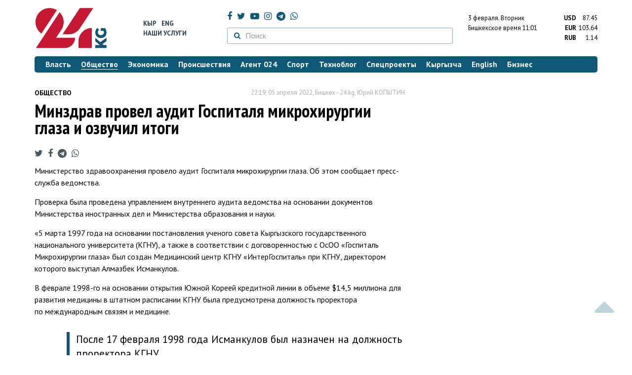

--- FILE ---
content_type: text/html; charset=UTF-8
request_url: https://24.kg/obschestvo/229845_minzdrav_provel_audit_gospitalya_mikrohirurgii_glaza_iozvuchil_itogi/
body_size: 17547
content:
<!DOCTYPE html> <html lang="ru-RU"> <head> <meta charset="UTF-8"> <meta name="csrf-param" content="_csrf">
<meta name="csrf-token" content="JfoLZVqLRT7CwX8UNu6CWYZcS9nr6k0v2sUtFiLLQ_FEiWkUKfEibPWXSidDg-4-vmg5taLYN2OiilhYQbsysA=="> <script async src="https://www.googletagmanager.com/gtag/js?id=G-K616MXZCLM"></script> <script> window.dataLayer = window.dataLayer || []; function gtag(){dataLayer.push(arguments);} gtag('js', new Date()); gtag('config', 'G-K616MXZCLM'); </script> <title>Минздрав провел аудит Госпиталя микрохирургии глаза и озвучил итоги - | 24.KG</title> <meta http-equiv="X-UA-Compatible" content="IE=edge"> <meta name="viewport" content="width=device-width, initial-scale=1.0, minimum-scale=1.0, user-scalable=no"/> <meta name="format-detection" content="telephone=no"> <meta name="description" content="Министерство здравоохранения провело аудит Госпиталя микрохирургии глаза. Об этом сообщает пресс-служба ведомства.">
<meta name="title" content="Минздрав провел аудит Госпиталя микрохирургии глаза и озвучил итоги
">
<meta name="author" content="Юрий КОПЫТИН">
<meta property="og:description" content="Министерство здравоохранения провело аудит Госпиталя микрохирургии глаза. Об этом сообщает пресс-служба ведомства.">
<meta property="og:title" content="Минздрав провел аудит Госпиталя микрохирургии глаза и озвучил итоги - | 24.KG">
<meta property="og:image" content="https://24.kg/files/media/151/151816.png">
<meta name="image_src" content="https://24.kg/files/media/151/151816.png">
<meta name="twitter:image:src" content="https://24.kg/files/media/151/151816.png">
<meta property="og:url" content="https://24.kg/obschestvo/229845_minzdrav_provel_audit_gospitalya_mikrohirurgii_glaza_iozvuchil_itogi/">
<meta property="og:type" content="article">
<meta property="og:site_name" content="24.kg">
<meta property="article:publisher" content="https://www.facebook.com/www.24.kg">
<meta property="article:published_time" content="2022-04-05T22:19:00+06:00">
<meta property="article:modified_time" content="2022-04-05T22:19:00+06:00">
<meta property="article:section" content="Общество">
<meta name="twitter:description" content="Министерство здравоохранения провело аудит Госпиталя микрохирургии глаза. Об этом сообщает пресс-служба ведомства.">
<meta name="twitter:card" content="summary_large_image">
<meta name="twitter:site" content="@_24_kg">
<meta name="twitter:site:id" content="249014600">
<meta name="twitter:title" content="Минздрав провел аудит Госпиталя микрохирургии глаза и озвучил итоги
">
<meta name="googlebot" content="index">
<meta id="mref" name="referrer" content="origin">
<meta name="keywords" content="новости, новости Кыргызстана, новости Киргизии, Кыргызстан, Бишкек, новости Бишкека, Киргизия, важное, новости сегодня">
<meta name="yandex-verification" content="7ce61452432d0247">
<meta name="yandex-verification" content="ac9b98a71e767119">
<meta name="google-site-verification" content="EZHHOrSGaC9q4eF38uFeqq1kTts6aYeNxX_NCqwI2xE">
<meta property="fb:app_id" content="942470665830749">
<meta property="og:locale" content="ru_ru">
<link href="https://24.kg/obschestvo/229845_minzdrav_provel_audit_gospitalya_mikrohirurgii_glaza_iozvuchil_itogi/amp/" rel="amphtml">
<link href="/assets/7a772a43/images/ico/apple-touch-icon.png" rel="apple-touch-icon" sizes="72x72">
<link type="image/png" href="/assets/7a772a43/images/ico/favicon-32x32.png" rel="icon" sizes="32x32">
<link type="image/png" href="/assets/7a772a43/images/ico/favicon-16x16.png" rel="icon" sizes="16x16">
<link href="/assets/7a772a43/images/ico/manifest.json" rel="manifest">
<link href="/assets/7a772a43/images/ico/safari-pinned-tab.svg" rel="mask-icon" color="#5bbad5">
<link href="/assets/7a772a43/images/ico/favicon.ico" rel="shortcut icon">
<link rel="msapplication-config" content="/assets/7a772a43/images/ico/browserconfig.xml">
<link rel="theme-color" content="#ffffff">
<link type="application/rss+xml" href="/oshskie_sobytija/rss/" title="Ошские события" rel="alternate">
<link type="application/rss+xml" href="/vybory/rss/" title="Выборы" rel="alternate">
<link type="application/rss+xml" href="/politika/rss/" title="Политика" rel="alternate">
<link type="application/rss+xml" href="/parlament/rss/" title="Парламент" rel="alternate">
<link type="application/rss+xml" href="/ekonomika/rss/" title="Экономика" rel="alternate">
<link type="application/rss+xml" href="/obschestvo/rss/" title="Общество" rel="alternate">
<link type="application/rss+xml" href="/ljudi_i_sudby/rss/" title="Люди и судьбы" rel="alternate">
<link type="application/rss+xml" href="/bishkek_24/rss/" title="Бишкек-24" rel="alternate">
<link type="application/rss+xml" href="/velikaja_pobeda/rss/" title="Великая Победа" rel="alternate">
<link type="application/rss+xml" href="/reportazhi/rss/" title="Репортажи" rel="alternate">
<link type="application/rss+xml" href="/kriminal/rss/" title="Криминал" rel="alternate">
<link type="application/rss+xml" href="/proisshestvija/rss/" title="Происшествия" rel="alternate">
<link type="application/rss+xml" href="/biznes_info/rss/" title="Бизнес" rel="alternate">
<link type="application/rss+xml" href="/sport/rss/" title="Спорт" rel="alternate">
<link type="application/rss+xml" href="/kadry/rss/" title="Кадры" rel="alternate">
<link type="application/rss+xml" href="/kultura/rss/" title="Культура" rel="alternate">
<link type="application/rss+xml" href="/pro_kino/rss/" title="Про кино" rel="alternate">
<link type="application/rss+xml" href="/tsentralnaja_azija/rss/" title="Центральная Азия" rel="alternate">
<link type="application/rss+xml" href="/sng/rss/" title="СНГ" rel="alternate">
<link type="application/rss+xml" href="/zdorove/rss/" title="Здоровье" rel="alternate">
<link type="application/rss+xml" href="/v_mire/rss/" title="В мире" rel="alternate">
<link type="application/rss+xml" href="/tehnoblog/rss/" title="Техноблог" rel="alternate">
<link type="application/rss+xml" href="/finansy/rss/" title="Финансы" rel="alternate">
<link type="application/rss+xml" href="/eaes/rss/" title="ЕАЭС" rel="alternate">
<link type="application/rss+xml" href="/vlast/rss/" title="Власть" rel="alternate">
<link type="application/rss+xml" href="/agent_024/rss/" title="Агент 024" rel="alternate">
<link type="application/rss+xml" href="/spetsproekty/rss/" title="Спецпроекты" rel="alternate">
<link href="https://fonts.googleapis.com/css?family=PT+Sans+Narrow:400,700|PT+Sans:400,400i,700,700i|PT+Serif:400,400i,700,700i&amp;amp;subset=cyrillic" rel="stylesheet">
<link href="/assets/368fcb76aa6d9a493e9d85942ee97cf2.css?v=1663139712" rel="stylesheet"> <script>window.yaContextCb = window.yaContextCb || []</script> <script src="https://yandex.ru/ads/system/context.js" async></script> </head> <body > <div class="topBanner hidden-print"> <div class="container"> <div id="ca_w8" data-ox-phs='{"36":{"min":1200},"51":{"min":992,"max":1199},"52":{"min":768,"max":991},"53":{"max":767}}'></div> </div> </div> <div class="bottomBanner hidden-print"> <div class="container"> <a href="#" class="close-banner"><i class="fa fa-times-circle-o"></i></a> <div id="ca_w9" data-ox-phs='{"133":{"min":1200},"134":{"min":992,"max":1199},"135":{"min":768,"max":991},"136":{"max":767}}'></div> </div> </div> <div class="side-banners hidden-print"> <div class="side-banners-item side-banners-left"> <div id="ca_w10" data-ox-phs='{"129":{"min":1200},"130":{"min":992,"max":1199},"131":{"min":768,"max":991}}'></div> </div> <div class="side-banners-item side-banners-right"> <div id="ca_w11" data-ox-phs='{"132":{"min":1200},"130":{"min":992,"max":1199},"131":{"min":768,"max":991}}'></div> </div> </div> <div class="container"> <header class="row hidden-print"> <div class="col-lg-2 col-md-2 col-sm-2 col-xs-5 logo"> <a href="/"> <img class="visible-lg visible-xs" src="/assets/7a772a43/images/logo.png" alt="www.24.kg - КЫРГЫЗСТАН"><img class="visible-md" src="/assets/7a772a43/images/logo-md.png" alt="www.24.kg - КЫРГЫЗСТАН"><img class="visible-sm" src="/assets/7a772a43/images/logo-sm.png" alt="www.24.kg - КЫРГЫЗСТАН"> </a> </div> <div class="col-lg-2 col-md-2 col-sm-2 lang hidden-xs"> <div> <a href="/kyrgyzcha/">Кыр</a> <a href="/english/">Eng</a> </div> <div><a href="/about/services.html">Наши услуги</a></div> </div> <div class="col-lg-5 col-md-4 col-sm-4 hidden-xs socCont"> <div class="social"> <a target="_blank" href="https://www.facebook.com/www.24.kg/" rel="nofollow"><i class="fa fa-facebook" aria-hidden="true"></i></a> <a target="_blank" href="https://twitter.com/_24_kg" rel="nofollow"><i class="fa fa-twitter" aria-hidden="true"></i></a> <a target="_blank" href="https://www.youtube.com/channel/UCkKzgNm1_pyPPHKigI75MoQ" rel="nofollow"><i class="fa fa-youtube-play" aria-hidden="true"></i></a> <a target="_blank" href="https://www.instagram.com/24_kg/"><i class="fa fa-instagram" aria-hidden="true"></i></a> <a target="_blank" href="https://t.me/news24kg/"><i class="fa fa-telegram" aria-hidden="true"></i></a> <a target="_blank" href="https://wa.me/996555312024"><i class="fa fa-whatsapp" aria-hidden="true"></i></a> </div> <div class="search"> <form id="w12" action="/poisk_po_sajtu/" method="get"> <div class="input-group"> <span class="input-group-btn"> <button class="btn btn-default" type="submit"> <i class="fa fa-search" aria-hidden="true"></i> </button> </span>
<input type="text" id="searchform-text" class="form-control" name="SearchForm[text]" placeholder="Поиск"> </div> </form></div> </div> <div class="col-lg-3 col-md-4 col-sm-4 col-xs-7"> <div class="lang hidden-lg hidden-md hidden-sm"> <div> <a href="/kyrgyzcha/">Кыр</a> <a href="/english/">Eng</a> </div> <div><a href="/about/services.html">Наши услуги</a></div> </div> <div class="row"> <div class="col-xs-7 col-sm-7 col-md-8 pdr-0"> <div class="weather"> <span class="hidden-xs"> 3 февраля. <span style="text-transform: capitalize;"> вторник </span> </span> <span class="hidden-sm hidden-md hidden-lg"> 3 февр. <span style="text-transform: capitalize;"> вт. </span> </span><br/> <span class="hidden-sm hidden-xs">Бишкекское время</span> <span class="hidden-md hidden-lg">Время</span> 11:01
<!-- --> </div> </div> <div class="col-xs-5 col-sm-5 col-md-4 pdl-0 text-right"> <div class="currency " id="currencies"> <div data="87.45"> <b>USD</b><span> 87.45 </span> </div> <div data="103.64"> <b>EUR</b><span> 103.64 </span> </div> <div data="1.14"> <b>RUB</b><span> 1.14 </span> </div> </div>
<div id="currencies_popover" style="display: none"> <table class="table-striped table-hover"> <tr> <td> <b>USD</b> </td> <td> <div> <span>87.45</span> </div> </td> </tr> <tr> <td> <b>EUR</b> </td> <td> <div> <span>103.64</span> </div> </td> </tr> <tr> <td> <b>RUB</b> </td> <td> <div> <span>1.14</span> </div> </td> </tr> <tr> <td> <b>KZT</b> </td> <td> <div> <span>0.17</span> </div> </td> </tr> <tr> <td> <b>UZS</b> </td> <td> <div> <span>0.01</span> </div> </td> </tr> </table>
</div> </div> </div> </div> </header> <nav class="navbar hidden-print" id="menu"> <div class="navbar-header"> <button type="button" class="navbar-toggle menuMenuButton"> <i class="fa fa-align-justify" aria-hidden="true"></i> Рубрикатор </button>
<button class="navbar-toggle pull-right searchButton"><i class="fa fa-search" aria-hidden="true"></i></button>
<div id="searchForm"> <div class="title"><i class="fa fa-search" aria-hidden="true"></i> Поиск по сайту <span class="close closeSearchForm"><i class="fa fa-times" aria-hidden="true"></i></span> </div> <form id="w13" action="/poisk_po_sajtu/" method="get">
<input type="text" id="searchform-text" class="form-control" name="SearchForm[text]" placeholder="Поиск"> <button type="submit" class="btn btn-default">Найти</button> </form></div> </div> <div id="mainMenu"> <div class="title hidden-sm hidden-md hidden-lg"><i class="fa fa-bars" aria-hidden="true"></i> Рубрикатор <span class="close closeMainMenu"><i class="fa fa-times" aria-hidden="true"></i></span> </div> <ul class="nav navbar-nav"><li><a href="/vlast/"><span>Власть</span></a></li>
<li class="active"><a href="/obschestvo/"><span>Общество</span></a></li>
<li><a href="/ekonomika/"><span>Экономика</span></a></li>
<li><a href="/proisshestvija/"><span>Происшествия</span></a></li>
<li><a href="/agent_024/"><span>Агент 024</span></a></li>
<li><a href="/sport/"><span>Спорт</span></a></li>
<li><a href="/tehnoblog/"><span>Техноблог</span></a></li>
<li><a href="/spetsproekty/"><span>Спецпроекты</span></a></li>
<li><a href="/kyrgyzcha/"><span>Кыргызча</span></a></li>
<li><a href="/english/"><span>English</span></a></li>
<li><a href="/biznes_info/"><span>Бизнес</span></a></li></ul> </div><!-- /.navbar-collapse --> </nav> <div class="row"> <div class="col-xs-12"> <div id="ca_w14" class="mgb20 hidden-print" data-ox-phs='{"37":{"min":1200},"54":{"min":992,"max":1199},"55":{"min":768,"max":991},"56":{"max":767}}'></div> <div id="ca_w15" class="mgb20 hidden-print" data-ox-phs='{"112":{"min":1200},"113":{"min":992,"max":1199},"114":{"min":768,"max":991},"115":{"max":767}}'></div> </div> </div> <div class="row" id="content-wrapper"> <div class="col-sm-8 col-xs-12"> <script type="application/ld+json"> {"@context":"https:\/\/schema.org","@type":"BreadcrumbList","itemListElement":[{"@type":"ListItem","position":1,"name":"\u041e\u0431\u0449\u0435\u0441\u0442\u0432\u043e","item":"https:\/\/24.kg\/obschestvo\/"},{"@type":"ListItem","position":2,"name":"\u041c\u0438\u043d\u0437\u0434\u0440\u0430\u0432 \u043f\u0440\u043e\u0432\u0435\u043b \u0430\u0443\u0434\u0438\u0442 \u0413\u043e\u0441\u043f\u0438\u0442\u0430\u043b\u044f \u043c\u0438\u043a\u0440\u043e\u0445\u0438\u0440\u0443\u0440\u0433\u0438\u0438 \u0433\u043b\u0430\u0437\u0430 \u0438&nbsp;\u043e\u0437\u0432\u0443\u0447\u0438\u043b \u0438\u0442\u043e\u0433\u0438\n","item":"https:\/\/24.kg\/obschestvo\/229845_minzdrav_provel_audit_gospitalya_mikrohirurgii_glaza_iozvuchil_itogi\/"}]} </script> <div itemscope itemtype="http://schema.org/NewsArticle" itemid="https://24.kg/obschestvo/229845_minzdrav_provel_audit_gospitalya_mikrohirurgii_glaza_iozvuchil_itogi/"> <meta itemprop="dateModified" content="2022-04-05\"/> <meta itemprop="headline" content="Минздрав провел аудит Госпиталя микрохирургии глаза и&nbsp;озвучил итоги
"/> <div class="row"> <div itemprop="articleSection" class="col-xs-4 newsCat"> <a href="/obschestvo/"> Общество </a> </div> <div class="col-xs-8 text-right newsDate hidden-xs"><span itemprop='datePublished' content='2022-04-05\'>22:19, 05 апреля 2022</span>, Бишкек - <span itemprop='publisher' itemscope itemtype='http://schema.org/Organization'><span itemprop='name'>24.kg</span><meta itemprop='address' content='720001, Республика Кыргызстан, г. Бишкек, ул.Манасчы Сагымбая, 77'><meta itemprop='telephone' content='+996 (312) 66-01-88'><span itemprop='logo' itemscope itemtype='http://schema.org/ImageObject'><link itemprop='contentUrl' href='https://24.kg/assets/7a772a43/images/logo.png'><link itemprop='url' href='https://24.kg/assets/7a772a43/images/logo.png'></span></span>, <span itemprop='author' itemscope itemtype='http://schema.org/Person'><span itemprop='name' class='text-nowrap'>Юрий КОПЫТИН</span></span></div> </div> <h1 itemprop="name" class="newsTitle">Минздрав провел аудит Госпиталя микрохирургии глаза и&nbsp;озвучил итоги
</h1> <div class="row"> <div class="col-xs-12 newsDate hidden-sm hidden-md hidden-lg"><span itemprop='datePublished' content='2022-04-05\'>22:19, 05 апреля 2022</span>, Бишкек - <span itemprop='publisher' itemscope itemtype='http://schema.org/Organization'><span itemprop='name'>24.kg</span><meta itemprop='address' content='720001, Республика Кыргызстан, г. Бишкек, ул.Манасчы Сагымбая, 77'><meta itemprop='telephone' content='+996 (312) 66-01-88'><span itemprop='logo' itemscope itemtype='http://schema.org/ImageObject'><link itemprop='contentUrl' href='https://24.kg/assets/7a772a43/images/logo.png'><link itemprop='url' href='https://24.kg/assets/7a772a43/images/logo.png'></span></span>, <span itemprop='author' itemscope itemtype='http://schema.org/Person'><span itemprop='name' class='text-nowrap'>Юрий КОПЫТИН</span></span></div> </div> <span itemprop='image' itemscope itemtype='http://schema.org/ImageObject'>
<meta itemprop='width' content='750'/>
<meta itemprop='height' content='565'/>
<link itemprop='contentUrl' href='https://24.kg/files/media/151/151816.png'/>
<link itemprop='url' href='https://24.kg/files/media/151/151816.png'/>
</span>
<noindex> <div class="row hidden-print"> <div class="col-xs-12 social social-links"> <a rel="nofollow" target="_blank" href="https://twitter.com/intent/tweet?text=Минздрав провел аудит Госпиталя микрохирургии глаза и озвучил итоги
&url=https://24.kg/obschestvo/229845/"><i class="fa fa-twitter" aria-hidden="true"></i></a> <a rel="nofollow" target="_blank" href="https://www.facebook.com/dialog/feed?app_id=942470665830749&redirect_uri=https://24.kg/obschestvo/229845/&link=https://24.kg/obschestvo/229845/"><i class="fa fa-facebook" aria-hidden="true"></i></a> <a rel="nofollow" target="_blank" href="https://telegram.me/share/url?url=https://24.kg/obschestvo/229845/&text=Минздрав провел аудит Госпиталя микрохирургии глаза и озвучил итоги
"><i class="fa fa-telegram" aria-hidden="true"></i></a> <a rel="nofollow" target="_blank" href="https://wa.me/?text=https://24.kg/obschestvo/229845/"><i class="fa fa-whatsapp" aria-hidden="true"></i></a> </div> </div>
</noindex> <div class="cont" itemprop="articleBody"> <p>Министерство здравоохранения провело аудит Госпиталя микрохирургии глаза. Об&nbsp;этом сообщает пресс-служба ведомства.</p>
<p>Проверка была проведена управлением внутреннего аудита ведомства на&nbsp;основании документов Министерства иностранных дел и&nbsp;Министерства образования и&nbsp;науки.</p>
<p>&laquo;5&nbsp;марта 1997&nbsp;года на&nbsp;основании постановления ученого совета Кыргызского государственного национального университета (КГНУ), а&nbsp;также в&nbsp;соответствии с&nbsp;договоренностью с&nbsp;ОсОО &laquo;Госпиталь Микрохирургии глаза&raquo; был создан Медицинский центр КГНУ &laquo;ИнтерГоспиталь&raquo; при КГНУ, директором которого выступал Алмазбек Исманкулов.</p>
<p>В&nbsp;феврале 1998-го на&nbsp;основании открытия Южной Кореей кредитной линии в&nbsp;объеме $14,5 миллиона для развития медицины в&nbsp;штатном расписании КГНУ была предусмотрена должность проректора по&nbsp;международным связям и&nbsp;медицине.</p>
<div class="lead sdv">
<p class="selcontent">После 17&nbsp;февраля 1998 года Исманкулов был назначен на&nbsp;должность проректора КГНУ.</p>
</div>
<p>Он&nbsp;также являлся директором​ ОсОО &laquo;Госпиталь Микрохирургии глаза&raquo; с&nbsp;уставным капиталом 10&nbsp;тысяч сомов&raquo;,&nbsp;&mdash; говорится в&nbsp;сообщении Минздрава.</p>
<p>Отмечается, что в&nbsp;феврале 1998-го КГНУ в&nbsp;лице ректора Советбека Токтомышева и&nbsp;корейская компания &laquo;Медисон ЛТД&raquo; заключили контракт о&nbsp;поставке 97&nbsp;единиц медицинского оборудования (УЗИ, МРТ и&nbsp;другое) в&nbsp;кредит на&nbsp;общую сумму $8,558&nbsp;миллиона. Предполагалось, что оборудование будут использовать в&nbsp;больнице при КГНУ, куда его доставили 29&nbsp;июня 1998&nbsp;года.</p>
<p>&laquo;Согласно представленным &laquo;Медисон ЛТД&raquo; документам, в&nbsp;сентябре 1999-го КГНУ провел первый платеж в&nbsp;счет погашения процентов в&nbsp;сумме $377,2&nbsp;тысячи.</p>
<p>В&nbsp;ноябре 1999 года КГНУ вышел из&nbsp;совета учредителей ОсОО &laquo;Медицинский центр КГНУ&nbsp;&mdash; ИнтерГоспиталь КГНУ&raquo; в&nbsp;соответствии с&nbsp;постановлением ученого совета университета. Из-за этого 3&nbsp;февраля 2000 года премьер-министр Амангельды Муралиев подписал распоряжение правительства о&nbsp;признании медцентра &laquo;ИнтерГоспиталь&raquo; коммерческим. В&nbsp;этом&nbsp;же распоряжении указано основным ответчиком по&nbsp;погашению задолженности считать &laquo;ИнтерГоспиталь&raquo;,&nbsp;&mdash; сообщают в&nbsp;пресс-службе министерства.</p>
<p>В Минздраве уверяют, что имеется решение Корейской коммерческой арбитражной палаты, где ответчиком выступал ректор КГНУ Аскар Какеев как представитель университета. Согласно этому решению, ответчик в&nbsp;лице КГНУ обязан выплатить истцу (компания &laquo;Медисон ЛТД&raquo;) по&nbsp;состоянию на&nbsp;29&nbsp;июня 2005 года сумму в&nbsp;размере $8,558 миллиона со&nbsp;всеми причитающимися процентами.</p>
<div class="lead sdv">
<p class="selcontent">Также имеется официальная нота посольства Республики Корея от&nbsp;27&nbsp;августа 2021&nbsp;года, в&nbsp;которой указано, что по&nbsp;этому кредитному контракту корейской компании &laquo;Медисон ЛТД&raquo; на&nbsp;25&nbsp;августа 2021-го общий долг составляет $29,166&nbsp;миллиона, в&nbsp;том числе $11,397 миллиона &mdash; основной долг, $5,325 миллиона &mdash; проценты и&nbsp;$12,443 миллиона &mdash; проценты за&nbsp;просроченный платеж.</p>
</div>
<p>&laquo;В&nbsp;настоящее время готовят весь пакет документов по&nbsp;долгу за&nbsp;поставку медицинского оборудования к&nbsp;передаче в&nbsp;правоохранительные органы для юридической оценки&raquo;,&nbsp;&mdash; подытожили в&nbsp;пресс-службе Минздрава.</p>
<p>Напомним, клиника микрохирургии глаза Исманкулова арендовала корпус Городской больницы №&nbsp;2&nbsp;(бывшая ГКБ №&nbsp;6) и&nbsp;<a href="https://24.kg/vlast/209777_menshe_200_somov_zakvadrat_skolko_platit_klinika_ismankulova_merii_bishkeka/" target="_blank">оплачивала</a> 214 тысяч сомов в&nbsp;месяц столичному муниципалитету. В&nbsp;2021-м договор аренды с&nbsp;клиникой <a href="https://24.kg/obschestvo/207486_klinika_doktora_ismankulova_nenbsposvobodit_pomeschenie_vnbspgorbolnitse_8470nbsp6/" target="_blank">продлили</a> на&nbsp;три года, хотя и&nbsp;руководство больницы, и&nbsp;управление здравоохранения неоднократно поднимали вопрос возврата корпуса, так как медучреждению не&nbsp;хватает мест и&nbsp;пациенты вынуждены ждать госпитализации по&nbsp;два месяца.</p>
<p>В&nbsp;середине февраля стало известно, что министр здравоохранения Алымкадыр Бейшеналиев <a href="https://24.kg/obschestvo/223599_vnbspklinike_ismankulova_razmestyat_koyki_dlya_priema_patsientov_snbspCOVID-19/" target="_blank">поручил</a> руководству больницы развернуть койки для лечения больных коронавирусом в&nbsp;здании, где расположена клиника микрохирургии глаза Исманкулова, а&nbsp;в&nbsp;основном корпусе возобновить прием пациентов по&nbsp;соответствующим профилям.</p>
<p>Отметим, в&nbsp;СМИ появилась информация о&nbsp;том, что Генпрокуратура проверяет Минздрав. Глава ведомства Алымкадыр Бейшеналиев связал это со&nbsp;своими высказываниями в&nbsp;адрес генпрокурора. В&nbsp;прокуратуре уверяют, что проверка была запланирована еще в&nbsp;декабре 2021&nbsp;года.</p>
<div class="poTeme">
<div class="title">Читайте по&nbsp;теме</div>
<div class="one"><a href="https://24.kg/vlast/228675_pust_menya_posadyat_alyimkadyir_beyshenaliev_onbsppredosterejenii_genprokurora/">Пусть меня посадят. Алымкадыр Бейшеналиев о&nbsp;предостережении генпрокурора </a></div>
</div>
<p>Ранее министр здравоохранения <a href="https://24.kg/obschestvo/229294_dovedu_dokontsa_alyimkadyir_beyshenaliev_vnov_priehal_vkliniku_ismankulova/" target="_blank">приехал</a> в&nbsp;госпиталь микрохирургии глаза и&nbsp;организовал там брифинг для журналистов. Во&nbsp;время интервью Алымкадыр Бейшеналиев высказался в&nbsp;адрес Курманкула Зулушева. &laquo;Генпрокурор не&nbsp;может меня уволить. Только президент. Если&nbsp;он, прокурор, друг Исманкулова, то&nbsp;пусть дружит. Думал меня напугать. Но&nbsp;я, наоборот, только набираю скорость&raquo;,&nbsp;&mdash; сказал Алымкадыр Бейшеналиев.</p>
<p>Напомним, что министра здравоохранения Алымкадыра Бейшеналиева ранее обвинили в&nbsp;трайбализме и&nbsp;требовали его увольнения. Запись выступления главы Минздрава, где он&nbsp;нелестно отзывается о&nbsp;сотрудниках БНИЦТиО&nbsp;&mdash; выходцах из&nbsp;Таласа, <a href="https://24.kg/obschestvo/223014_tolko_nenbsptalasskih_glava_minzdrava_izvinilsya_zanbspnekorrektnoe_vyiskazyivanie/" target="_blank">опубликовали в&nbsp;соцсетях</a>. Позже он&nbsp;оскорбил главу Клиники микрохирургии глаза Алмазбека Исманкулова, а&nbsp;также хирурга Эрнста Акрамова. Алымкадыр Бейшеналиев заявил, что хирург не&nbsp;достоин того, чтобы его именем назвали даже отделение, а&nbsp;не&nbsp;целую больницу, и&nbsp;назвал того &laquo;лопухом&raquo;.</p> </div>
<noindex> <div class="row hidden-print"> <div class="col-xs-12 social social-links"> <a rel="nofollow" target="_blank" href="https://twitter.com/intent/tweet?text=Минздрав провел аудит Госпиталя микрохирургии глаза и озвучил итоги
&url=https://24.kg/obschestvo/229845/"><i class="fa fa-twitter" aria-hidden="true"></i></a> <a rel="nofollow" target="_blank" href="https://www.facebook.com/dialog/feed?app_id=942470665830749&redirect_uri=https://24.kg/obschestvo/229845/&link=https://24.kg/obschestvo/229845/"><i class="fa fa-facebook" aria-hidden="true"></i></a> <a rel="nofollow" target="_blank" href="https://telegram.me/share/url?url=https://24.kg/obschestvo/229845/&text=Минздрав провел аудит Госпиталя микрохирургии глаза и озвучил итоги
"><i class="fa fa-telegram" aria-hidden="true"></i></a> <a rel="nofollow" target="_blank" href="https://wa.me/?text=https://24.kg/obschestvo/229845/"><i class="fa fa-whatsapp" aria-hidden="true"></i></a> </div> </div>
</noindex> <div class="row mgb30 hidden-print"> <div class="col-xs-12 col-sm-8 newsLink">Ссылка: <span id="article-link">https://24.kg/obschestvo/229845/</span> <a href="javascript:;" class="clipboard" data-clipboard-target="#article-link" data-title="Ссылка скопирована" style="font-size: 13px" ><i class="fa fa-clipboard"></i></a> <br/> просмотров: 1095 </div> <div class="col-xs-12 col-sm-4 text-right newsPrintLink"> <a href="javascript:window.print();"><i class="fa fa-print" aria-hidden="true"></i> Версия для печати </a> </div> </div>
</div>
<div class="row"> <div class="col-lg-12"> <div id="ca_w0" class="mgb40 hidden-print" data-ox-phs='{"50":{"min":1200},"93":{"min":992,"max":1199},"94":{"min":768,"max":991},"95":{"max":767}}'></div> </div>
</div>
<div class="row"> <div class="col-lg-12"> <div id="ca_w1" class="mgb40 hidden-print" data-ox-phs='{"141":{"min":1200},"142":{"min":992,"max":1199},"143":{"min":768,"max":991},"144":{"max":767}}'></div> </div>
</div> <div class="row lineNews mgb40 hidden-print"> <div class="col-xs-12"> <div class="lineTitle"> Материалы по теме <div class="line" style="margin-bottom: 10px;"></div> </div> </div> <div class="col-xs-12"> <div class="one"> <div class="title"> <a data-pjax="0" href="/vlast/327059_vjkkabminu_napomnili_onevyipolnennyih_obeschaniyah_alyimkadyira_beyshenalieva/"><span>В&nbsp;ЖК&nbsp;кабмину напомнили о&nbsp;невыполненных обещаниях Алымкадыра Бейшеналиева
</span></a> </div> </div> <div class="one"> <div class="title"> <a data-pjax="0" href="/vlast/320670_alyimkadyir_beyshenaliev_vdoljnosti_ministra_probyil_vkomandirovkah_90dney/"><span>Алымкадыр Бейшеналиев в&nbsp;должности министра пробыл в&nbsp;командировках 90&nbsp;дней
</span></a> </div> </div> <div class="one"> <div class="title"> <a data-pjax="0" href="/kyrgyzcha/318733_prezidenttin_chechimi_alyimkadyir_beyshenaliev_kyizmattan_ketuusu_boyuncha_emne_dedi/"><span>Президенттин чечими. Алымкадыр Бейшеналиев кызматтан кетүүсү боюнча эмне деди?
</span></a> </div> </div> <div class="one"> <div class="title"> <a data-pjax="0" href="/vlast/318727_prezident_tak_reshil_alyimkadyir_beyshenaliev_osvoem_uvolnenii/"><span>Президент так решил&nbsp;&mdash; Алымкадыр Бейшеналиев о&nbsp;своем увольнении
</span></a> </div> </div> <div class="one"> <div class="title"> <a data-pjax="0" href="/vlast/318724_onneimel_prava_predavat_prezidenta_deputat_obalyimkadyire_beyshenalieve/"><span>Он&nbsp;не&nbsp;имел права предавать президента. Депутат об&nbsp;Алымкадыре Бейшеналиеве
</span></a> <a data-pjax="0" href="/vlast/318724_onneimel_prava_predavat_prezidenta_deputat_obalyimkadyire_beyshenalieve/" title="видео"><i class="fa fa-youtube-play" aria-hidden="true"></i></a> </div> </div> <div class="one"> <div class="title"> <a data-pjax="0" href="/kyrgyzcha/318723_alyimkadyir_beyshenaliev_salamattyiktyi_saktoo_ministri_kyizmatyinan_boshotuldu/"><span>Алымкадыр Бейшеналиев саламаттыкты сактоо министри кызматынан бошотулду
</span></a> </div> </div> <div class="one"> <div class="title"> <a data-pjax="0" href="/vlast/318720_alyimkadyir_beyshenaliev_osvobojden_otdoljnosti_ministra_zdravoohraneniya/"><span>Алымкадыр Бейшеналиев освобожден от&nbsp;должности министра здравоохранения
</span></a> </div> </div> <div class="one"> <div class="title"> <a data-pjax="0" href="/vlast/317326_deklaratsionnaya_kampaniya_glava_minzdrava_zarabotal_menshe_svoih_kolleg/"><span>Декларационная кампания. Глава Минздрава заработал меньше своих коллег
</span></a> </div> </div> <div class="one"> <div class="title"> <a data-pjax="0" href="/kyrgyzcha/316431_aydan_farma_farmatsevtikalyik_zavodu_daryi-darmekterdi_chyigara_bashtadyi/"><span>&laquo;Айдан Фарма&raquo; фармацевтикалык заводу дары-дармектерди чыгара баштады
</span></a> <a data-pjax="0" href="/kyrgyzcha/316431_aydan_farma_farmatsevtikalyik_zavodu_daryi-darmekterdi_chyigara_bashtadyi/" title="фото"><i class="fa fa-camera" aria-hidden="true"></i></a> </div> </div> <div class="one"> <div class="title"> <a data-pjax="0" href="/kyrgyzcha/315627_kyizyil-askerde_janyi_uy-buloluk_daryigerler_borboru_achyildyi/"><span>Кызыл-Аскерде жаңы үй-бүлөлүк дарыгерлер борбору ачылды
</span></a> <a data-pjax="0" href="/kyrgyzcha/315627_kyizyil-askerde_janyi_uy-buloluk_daryigerler_borboru_achyildyi/" title="фото"><i class="fa fa-camera" aria-hidden="true"></i></a> </div> </div> </div> </div>
<div class="row"> <div class="col-xs-12"> <div id="ca_w2" class="mgb20 hidden-print" data-ox-phs='{"96":{"min":1200},"97":{"min":992,"max":1199},"98":{"min":768,"max":991},"99":{"max":767}}'></div> </div>
</div>
<div class="row"> <div class="col-xs-12"> <div id="ca_w3" class="mgb20 hidden-print" data-ox-phs='{"100":{"min":1200},"101":{"min":992,"max":1199},"102":{"min":768,"max":991},"103":{"max":767}}'></div> </div>
</div> </div> <div class="col-sm-4 hidden-xs hidden-print"> <div id="ca_w4" class="mgb40 hidden-print" data-ox-phs='{"47":{"min":1200},"84":{"min":992,"max":1199},"85":{"min":768,"max":991},"86":{"max":767}}'></div> <div id="ca_w5" class="mgb40 hidden-print" data-ox-phs='{"48":{"min":1200},"87":{"min":992,"max":1199},"88":{"min":768,"max":991},"89":{"max":767}}'></div> <div id="scrollable-banners"> <div id="ca_w6" class="mgb40 hidden-print" data-ox-phs='{"49":{"min":1200},"90":{"min":992,"max":1199},"91":{"min":768,"max":991},"92":{"max":767}}'></div><div id="ca_w7" class="mgb40 hidden-print" data-ox-phs='{"137":{"min":1200},"138":{"min":992,"max":1199},"139":{"min":768,"max":991},"140":{"max":767}}'></div> </div> </div> </div> <div class="hidden-print">
<div class="row"> <div class="col-xs-12"> <div class="lineTitle"> Популярные новости <div class="line"></div> </div> </div>
</div>
<div class="row blockNews"> <div class="row"> <div class="col-sm-3 col-xs-6 "> <a href="/obschestvo/360135_krupneyshiy_obval_zolota_vyizval_paniku_umagazina_kyirgyizaltyin_ochered/" class="title"> <img src="/thumbnails/44c58/e0891/422535_w263_h198.jpg" alt="Крупнейший обвал золота вызвал панику: у&amp;nbsp;магазина &amp;laquo;Кыргызалтын&amp;raquo; очередь
"> <span>Крупнейший обвал золота вызвал панику: у&nbsp;магазина &laquo;Кыргызалтын&raquo; очередь
</span> </a> </div> <div class="col-sm-3 col-xs-6 "> <a href="/obschestvo/359993_ushla_izjizni_uchenyiy_natsionalnoy_akademii_nauk_evgeniya_luschihina/" class="title"> <img src="/thumbnails/4da8e/c878d/422171_w263_h198.jpg" alt="Ушла из&amp;nbsp;жизни ученый Национальной академии наук Евгения Лущихина
"> <span>Ушла из&nbsp;жизни ученый Национальной академии наук Евгения Лущихина
</span> </a> </div> <div class="col-xs-12 visible-xs"></div> <div class="col-sm-3 col-xs-6 "> <a href="/obschestvo/360086_nagruzka_rastet_minzdrav_kyirgyizstana_ofotografii_rojenits_vkoridorah_roddoma/" class="title"> <img src="/thumbnails/871a5/041cd/422334_w263_h198.jpg" alt="Нагрузка растет. Минздрав Кыргызстана о&amp;nbsp;фотографии рожениц в&amp;nbsp;коридорах роддома
"> <span>Нагрузка растет. Минздрав Кыргызстана о&nbsp;фотографии рожениц в&nbsp;коридорах роддома
</span> </a> </div> <div class="col-sm-3 col-xs-6 "> <a href="/obschestvo/360044_vbishkeke_vnachale_nedeli_budet_solnechno_prognoz_pogodyi_na2-4_fevralya/" class="title"> <img src="/thumbnails/77a3d/3973f/422209_w263_h198.jpg" alt="В&amp;nbsp;Бишкеке в&amp;nbsp;начале недели будет солнечно. Прогноз погоды на&amp;nbsp;2-4 февраля
"> <span>В&nbsp;Бишкеке в&nbsp;начале недели будет солнечно. Прогноз погоды на&nbsp;2-4 февраля
</span> </a> </div> <div class="col-xs-12 visible-xs"></div> </div> </div> <div class="row"> <div class="col-xs-12"> <!-- Sparrow --> <script type="text/javascript" data-key="565b790cb0c2668b16c7ce9255595f49"> (function(w, a) { (w[a] = w[a] || []).push({ 'script_key': '565b790cb0c2668b16c7ce9255595f49', 'settings': { 'w': 107503, 'sid': 10737 } }); if(!window['_Sparrow_embed']) { var node = document.createElement('script'); node.type = 'text/javascript'; node.async = true; node.src = 'https://widget.sparrow.ru/js/embed.js'; (document.getElementsByTagName('head')[0] || document.getElementsByTagName('body')[0]).appendChild(node); } else { window['_Sparrow_embed'].initWidgets(); } })(window, '_sparrow_widgets'); </script> <!-- /Sparrow --> </div> </div>
<div class="row"> <div class="col-xs-12"> <div class="lineTitle"> Бизнес <div class="line"></div> </div> </div>
</div>
<div class="row blockNews"> <div class="row"> <div class="col-sm-3 col-xs-6 "> <a href="/biznes_info/360250_jizn_navyisote_vbishkeke_kogda_pravovaya_istroitelnaya_bazyi_polnostyu_gotovyi/" class="title"> <img src="/thumbnails/312b2/60709/422442_w263_h198.jpg" alt="Жизнь на&amp;nbsp;высоте в&amp;nbsp;Бишкеке: когда правовая и&amp;nbsp;строительная базы полностью готовы
"> <span>Жизнь на&nbsp;высоте в&nbsp;Бишкеке: когда правовая и&nbsp;строительная базы полностью готовы
</span> </a> </div> <div class="col-sm-3 col-xs-6 "> <a href="/biznes_info/360251_oformit_razreshenie_natonirovku_mojno_onlayn_vprilojenii_MegaPay/" class="title"> <img src="/thumbnails/82561/1d28c/422451_w263_h198.jpg" alt="Оформить разрешение на&amp;nbsp;тонировку можно онлайн в&amp;nbsp;приложении MegaPay
"> <span>Оформить разрешение на&nbsp;тонировку можно онлайн в&nbsp;приложении MegaPay
</span> </a> </div> <div class="col-xs-12 visible-xs"></div> <div class="col-sm-3 col-xs-6 "> <a href="/biznes_info/360246_Visa_Infinite_otMBANK_premialnaya_karta_dlya_teh_kto_privyik_byit_pervyim/" class="title"> <img src="/thumbnails/e0589/5c135/422435_w263_h198.png" alt="Visa Infinite от&amp;nbsp;MBANK: премиальная карта для тех, кто привык быть первым
"> <span>Visa Infinite от&nbsp;MBANK: премиальная карта для тех, кто привык быть первым
</span> </a> </div> <div class="col-sm-3 col-xs-6 "> <a href="/biznes_info/360203_vash_nomer_vasha_vizitka_poluchite_VIP_ili_GOLD-nomer_besplatno_vo/" class="title"> <img src="/thumbnails/b92b3/1d8ce/422406_w263_h198.png" alt="Ваш номер&amp;nbsp;&amp;mdash; ваша визитка. Получите VIP или GOLD-номер бесплатно в&amp;nbsp;О!
"> <span>Ваш номер&nbsp;&mdash; ваша визитка. Получите VIP или GOLD-номер бесплатно в&nbsp;О!
</span> </a> </div> <div class="col-xs-12 visible-xs"></div> </div> </div> <!-- SVK-Native Lenta Loader --> <script type="text/javascript" data-key="05187e56cce6ec71e229dc98e8bf27f0"> (function(w, a) { (w[a] = w[a] || []).push({ 'script_key': '05187e56cce6ec71e229dc98e8bf27f0', 'settings': { 'sid': 10737, 'type': 'lenta', } }); if(!window['_SVKNativeLoader']) { var node = document.createElement('script'); node.type = 'text/javascript'; node.async = true; node.src = '//widget.svk-native.ru/js/loader.js'; (document.getElementsByTagName('head')[0] || document.getElementsByTagName('body')[0]).appendChild(node); } else { window['_SVKNativeLoader'].initWidgets(); } })(window, '_svk_native_widgets'); </script> <!-- /SVK-Native Lenta Loader-->
<div class="row hidden-md hidden-lg"> <div class="col-xs-12"> <!-- SVK-Native --> <script type="text/javascript" data-key="3b86e315ae7833fe33a2bcdc954aacee"> (function(w, a) { (w[a] = w[a] || []).push({ 'script_key': '3b86e315ae7833fe33a2bcdc954aacee', 'settings': { 'w': 16314 } }); if(!window['_SVKNative_embed']) { var node = document.createElement('script'); node.type = 'text/javascript'; node.async = true; node.src = '//widget.svk-native.ru/js/embed.js'; (document.getElementsByTagName('head')[0] || document.getElementsByTagName('body')[0]).appendChild(node); } else { window['_SVKNative_embed'].initWidgets(); } })(window, '_svk_n_widgets'); </script> <!-- /SVK-Native --> </div>
</div> </div> </div> <footer class="footer"> <div class="container"> <ul class="nav hidden-print"><li><a href="/vlast/">Власть</a></li>
<li class="active"><a href="/obschestvo/">Общество</a></li>
<li><a href="/ekonomika/">Экономика</a></li>
<li><a href="/proisshestvija/">Происшествия</a></li>
<li><a href="/sport/">Спорт</a></li>
<li><a href="/whatsapp/">Агент 024</a></li>
<li><a href="/tehnoblog/">Техноблог</a></li>
<li><a href="/kyrgyzcha/">Кыргызча</a></li>
<li><a href="/english/">English</a></li>
<li><a href="/biznes_info/">Бизнес</a></li>
<li><a href="/video/">Видео</a></li></ul> <div class="row"> <div class="col-lg-9 col-md-9 col-sm-8 col-xs-12"> <div class="contact"> <div><i class="fa fa-phone" aria-hidden="true"></i><span>Телефон <a href="callto://+996312660188">+996 (312) 66-01-88</a></span></div> <div><i class="fa fa-envelope" aria-hidden="true"></i><span>Почта <a href="mailto:info@24.kg">info@24.kg</a></span> </div> </div> </div> <div class="col-lg-3 col-md-3 col-sm-4 hidden-xs hidden-print text-right"> <a href="https://yandex.ru/cy?base=0&amp;host=24.kg"><img src="//www.yandex.ru/cycounter?24.kg" width="88" height="31" alt="Индекс цитирования" border="0"/></a>. <!-- Yandex.Metrika informer --> <a href="https://metrika.yandex.ru/stat/?id=22715299&amp;from=informer" target="_blank" rel="nofollow"><img src="//informer.yandex.ru/informer/22715299/3_0_FFFFFFFF_FFFFFFFF_0_pageviews" style="width:88px; height:31px; border:0;" alt="Яндекс.Метрика" title="Яндекс.Метрика: данные за сегодня (просмотры, визиты и уникальные посетители)"/></a> <!-- /Yandex.Metrika informer --> <!-- Yandex.Metrika counter --> <noscript> <div><img src="//mc.yandex.ru/watch/22715299" style="position:absolute; left:-9999px;" alt=""/> </div> </noscript> <!-- /Yandex.Metrika counter --> </div> </div> <div class="row copy"> <div class="col-xs-12"> © ИА «24.kg» - Новости Кыргызстана. Все права защищены. Вся информация, размещенная на данном веб-сайте, предназначена только для персонального использования и не подлежит распространению без письменного разрешения ИА «24.kg». Редакция не несет ответственности за содержимое перепечатанных материалов и высказывания отдельных лиц. +18 <br/><br/> Кыргызстан, 720001, г. Бишкек, ул.Манасчы Сагымбая, 77 +996 312 660188 </div> </div> </div> <div class="visible-xs"></div> </footer> <div id="scroller" class="hidden-print"> <i class="fa fa-caret-up"></i> </div> <div id="ca_w16" class="flscrn" data-ox-phs='{"145":{"min":1200},"146":{"min":992,"max":1199},"147":{"min":768,"max":991},"148":{"max":767}}'></div> <div style="display:none;"> <script language="javascript" type="text/javascript"> java = "1.0"; java1 = "" + "refer=" + escape(document.referrer) + "&amp;page=" + escape(window.location.href); document.cookie = "astratop=1; path=/"; java1 += "&amp;c=" + (document.cookie ? "yes" : "now"); </script> <script language="javascript1.1" type="text/javascript"> java = "1.1"; java1 += "&amp;java=" + (navigator.javaEnabled() ? "yes" : "now"); </script> <script language="javascript1.2" type="text/javascript"> java = "1.2"; java1 += "&amp;razresh=" + screen.width + 'x' + screen.height + "&amp;cvet=" + (((navigator.appName.substring(0, 3) == "Mic")) ? screen.colorDepth : screen.pixelDepth); </script> <script language="javascript1.3" type="text/javascript">java = "1.3"</script> <script language="javascript" type="text/javascript"> java1 += "&amp;jscript=" + java + "&amp;rand=" + Math.random(); document.write("<a href='//www.net.kg/stat.php?id=1839&amp;fromsite=1839' target='_blank'>" + "<img src='//www.net.kg/img.php?id=1839&amp;" + java1 + "' border='0' alt='WWW.NET.KG' width='0' height='0' /></a>"); </script> <noscript> <a href='//www.net.kg/stat.php?id=1839&amp;fromsite=1839' target='_blank'><img src="//www.net.kg/img.php?id=1839" border='0' alt='WWW.NET.KG' width='0' height='0'/></a> </noscript> </div> <div class="widget-last-news" data-state="closed"> <div class="container widget-last-news-inner"> <div class="row lineNews"> <div class="hidden-xs hidden-sm col-md-2"> <div class="lineTitle"> <a href="/">Лента новостей</a> </div> </div> <div class="col-xs-12 col-md-10"> <a href="#" title="Показать ещё" class="widget-last-news-toggler fa fa-angle-down"></a> <div class="widget-last-news-list"> <div class="lineDate"> 3 февраля, вторник </div> <div class="one"> <div class="time">11:01</div> <div class="title"> <a data-pjax="0" href="/ekonomika/360340_kurs_valyut_vkommercheskih_bankah_kyirgyizstana_na3fevralya/" class="title-link"> <strong class="full">Курс валют в коммерческих банках Кыргызстана на 3 февраля
</strong> <strong class="short">Курс валют в коммерческих банках Кыргызстана на 3 февра...</strong> </a> <a data-pjax="0" href="/ekonomika/360340_kurs_valyut_vkommercheskih_bankah_kyirgyizstana_na3fevralya/" title="инфографика"><i class="fa fa-file-image-o" aria-hidden="true"></i></a> </div> </div> <div class="one"> <div class="time">10:59</div> <div class="title"> <a data-pjax="0" href="/obschestvo/360347_zanarushenie_norm_minstroy_nalojil_shtrafyi_na140_millionov_somov/" class="title-link"> <span>За нарушение норм Минстрой наложил штрафы на 140 миллионов сомов
</span> </a> </div> </div> <div class="one"> <div class="time">10:55</div> <div class="title"> <a data-pjax="0" href="/proisshestvija/360341_vkyizyil-kie_nastroyke_semietajnogo_doma_vyiyavili_grubyie_narusheniya/" class="title-link"> <span>В Кызыл-Кие на стройке семиэтажного дома выявили грубые нарушения
</span> </a> <a data-pjax="0" href="/proisshestvija/360341_vkyizyil-kie_nastroyke_semietajnogo_doma_vyiyavili_grubyie_narusheniya/" title="фото"><i class="fa fa-camera" aria-hidden="true"></i></a> </div> </div> <div class="one"> <div class="time">10:52</div> <div class="title"> <a data-pjax="0" href="/obschestvo/360345_minstroy_vnastoyaschee_vremya_pokyirgyizstanu_vozvodyat_668_obyektov/" class="title-link"> <span>Минстрой: В настоящее время по Кыргызстану возводят 668 объектов
</span> </a> </div> </div> <div class="one"> <div class="time">10:45</div> <div class="title"> <a data-pjax="0" href="/ekonomika/360304_JPMorgan_prognoziruet_rost_tsenyi_zolota_do6tyisyach_300_zauntsiyu_kkontsu_goda/" class="title-link"> <span>JPMorgan прогнозирует рост цены золота до $6 тысяч 300 за унцию к концу года
</span> </a> </div> </div> <div class="one hidden-xs hidden-sm"> <div class="time">10:43</div> <div class="title"> <a data-pjax="0" href="/proisshestvija/360343_virus_nipah_ugranitskr_passajirov_izindii_proveryayut_vusilennom_rejime/" class="title-link"> <strong>Вирус Нипах у границ КР: пассажиров из Индии проверяют в усиленном режиме
</strong> </a> </div> </div> <div class="one hidden-xs hidden-sm"> <div class="time">10:32</div> <div class="title"> <a data-pjax="0" href="/ekonomika/360339_obyektyi_vie_budut_otchislyat_1protsent_otsvoey_vyiruchki_vmestnyie_byudjetyi/" class="title-link"> <span>Объекты ВИЭ будут отчислять 1 процент от своей выручки в местные бюджеты
</span> </a> </div> </div> <div class="one hidden-xs hidden-sm"> <div class="time">10:27</div> <div class="title"> <a data-pjax="0" href="/obschestvo/360336_meriya_bishkeka_vyistavila_naauktsion_77edinits_transporta/" class="title-link"> <span>Мэрия Бишкека выставила на аукцион 77 единиц транспорта
</span> </a> </div> </div> <div class="one hidden-xs hidden-sm"> <div class="time">10:24</div> <div class="title"> <a data-pjax="0" href="/vlast/360333_vkrzakryivayut_shest_ispravitelnyih_uchrejdeniy_utverjdeno_reshenie_olikvidatsii/" class="title-link"> <span>В КР закрывают шесть исправительных учреждений: утверждено решение о ликвидации
</span> </a> </div> </div> <div class="one hidden-xs hidden-sm"> <div class="time">10:20</div> <div class="title"> <a data-pjax="0" href="/vlast/360327_vkrpereraspredelili_funktsii_tsifrovyih_servisov_kyizmat_stanet_operatorom/" class="title-link"> <span>В КР перераспределили функции цифровых сервисов: «Кызмат» станет оператором
</span> </a> </div> </div> </div> </div> </div> </div> </div> <script src="/assets/cf237608c3250a952ef56665ce15299e.js?v=1663139711"></script>
<script src="/assets/be6abd9f/src/jquery.autocomplete.js?v=1654115673"></script>
<script src="//ox.24.kg/www/delivery/spcjs.php?id=2&amp;amp;target=_blank"></script>
<script src="/assets/ea6eda4/js/render.js?v=1570777467"></script>
<script>(function(i,s,o,g,r,a,m){i['GoogleAnalyticsObject']=r;i[r]=i[r]||function(){
(i[r].q=i[r].q||[]).push(arguments)},i[r].l=1*new Date();a=s.createElement(o),
m=s.getElementsByTagName(o)[0];a.async=1;a.src=g;m.parentNode.insertBefore(a,m)
})(window,document,'script','//www.google-analytics.com/analytics.js','ga');
ga('create', 'UA-29049490-1', 'auto');
ga('send', 'pageview');
ga('require', 'displayfeatures'); (function (d, w, c) { (w[c] = w[c] || []).push(function () { try { w.yaCounter22715299 = new Ya.Metrika({ id: 22715299, webvisor: true, clickmap: true, trackLinks: true, accurateTrackBounce: true }); } catch (e) { } }); var n = d.getElementsByTagName("script")[0], s = d.createElement("script"), f = function () { n.parentNode.insertBefore(s, n); }; s.type = "text/javascript"; s.async = true; s.src = (d.location.protocol == "https:" ? "https:" : "http:") + "//mc.yandex.ru/metrika/watch.js"; if (w.opera == "[object Opera]") { d.addEventListener("DOMContentLoaded", f, false); } else { f(); } })(document, window, "yandex_metrika_callbacks");</script>
<script>jQuery(function ($) { $('.social-links a').on('click', function(e){ e.preventDefault(); window.open($(this).attr('href'),'', 'menubar=no,toolbar=no,resizable=yes,scrollbars=yes,height=600,width=600'); });
jQuery('#w12').yiiActiveForm([{"id":"searchform-text","name":"text","container":".field-searchform-text","input":"#searchform-text","validate":function (attribute, value, messages, deferred, $form) {yii.validation.string(value, messages, {"message":"Значение «Искать по фразе» должно быть строкой.","skipOnEmpty":1});}}], []);
jQuery('#w13').yiiActiveForm([{"id":"searchform-text","name":"text","container":".field-searchform-text","input":"#searchform-text","validate":function (attribute, value, messages, deferred, $form) {yii.validation.string(value, messages, {"message":"Значение «Искать по фразе» должно быть строкой.","skipOnEmpty":1});}}], []);
});</script> <div id="css-loaded"></div> </body> </html>